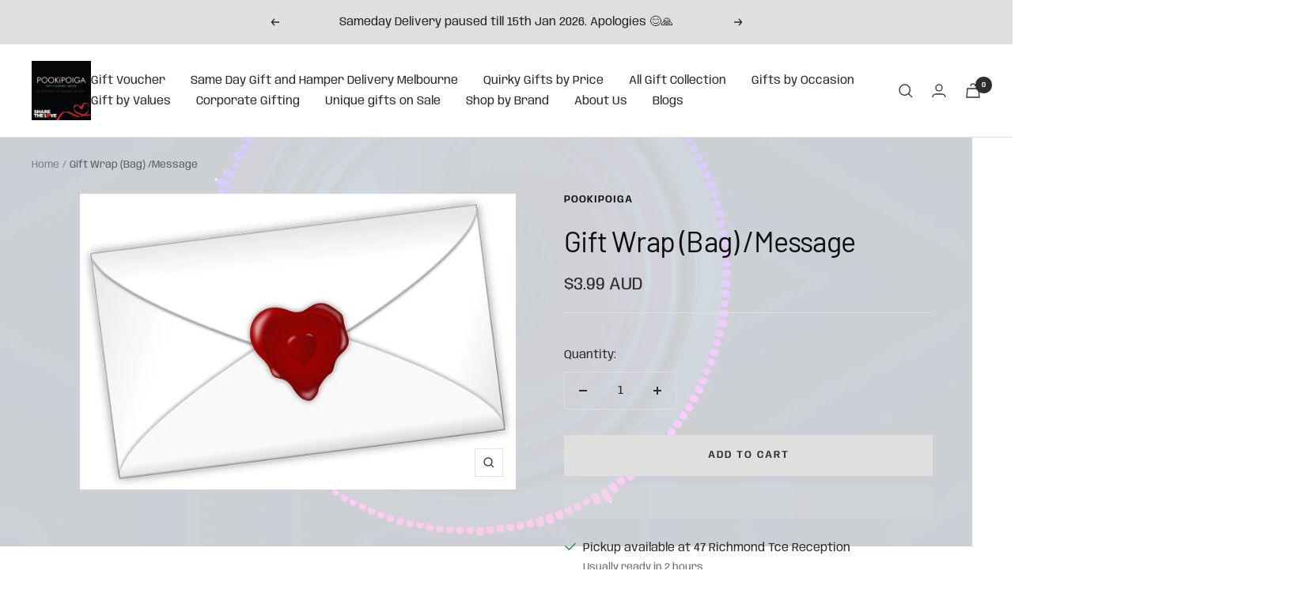

--- FILE ---
content_type: text/javascript; charset=utf-8
request_url: https://www.pookipoiga.com/products/gift-wrap-bag-message.js
body_size: 238
content:
{"id":6850286321711,"title":"Gift Wrap (Bag) \/Message","handle":"gift-wrap-bag-message","description":"\u003ch2\u003eGift Wrap \u003c\/h2\u003e\n\u003ch2\u003eAdd a personal note handwritten to the recipient of this gift on a seeded paper\/card.\u003c\/h2\u003e\n\u003cp\u003eIf the message option is ticked, it has been saved \u003c\/p\u003e","published_at":"2022-01-18T17:29:28+11:00","created_at":"2022-01-18T17:29:28+11:00","vendor":"Pookipoiga","type":"Gift Message","tags":[],"price":399,"price_min":399,"price_max":399,"available":true,"price_varies":false,"compare_at_price":null,"compare_at_price_min":0,"compare_at_price_max":0,"compare_at_price_varies":false,"variants":[{"id":40429545488431,"title":"Gift wrap (bag) \/Message","option1":"Gift wrap (bag) \/Message","option2":null,"option3":null,"sku":"","requires_shipping":true,"taxable":true,"featured_image":null,"available":true,"name":"Gift Wrap (Bag) \/Message - Gift wrap (bag) \/Message","public_title":"Gift wrap (bag) \/Message","options":["Gift wrap (bag) \/Message"],"price":399,"weight":0,"compare_at_price":null,"inventory_quantity":-789,"inventory_management":null,"inventory_policy":"deny","barcode":null,"requires_selling_plan":false,"selling_plan_allocations":[]}],"images":["\/\/cdn.shopify.com\/s\/files\/1\/0976\/6984\/products\/pookipoiga-gift-wrap-bag-message-984571.jpg?v=1709469163"],"featured_image":"\/\/cdn.shopify.com\/s\/files\/1\/0976\/6984\/products\/pookipoiga-gift-wrap-bag-message-984571.jpg?v=1709469163","options":[{"name":"Title","position":1,"values":["Gift wrap (bag) \/Message"]}],"url":"\/products\/gift-wrap-bag-message","media":[{"alt":"PookipoigaGift wrap (bag) \/Message #same day gift delivery melbourne#","id":37115290091801,"position":1,"preview_image":{"aspect_ratio":1.471,"height":435,"width":640,"src":"https:\/\/cdn.shopify.com\/s\/files\/1\/0976\/6984\/products\/pookipoiga-gift-wrap-bag-message-984571.jpg?v=1709469163"},"aspect_ratio":1.471,"height":435,"media_type":"image","src":"https:\/\/cdn.shopify.com\/s\/files\/1\/0976\/6984\/products\/pookipoiga-gift-wrap-bag-message-984571.jpg?v=1709469163","width":640}],"requires_selling_plan":false,"selling_plan_groups":[]}